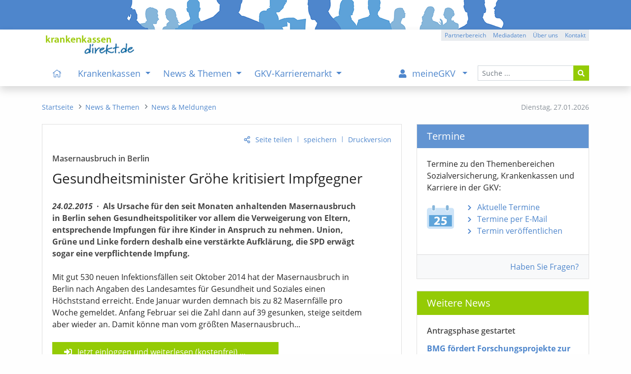

--- FILE ---
content_type: text/html; charset=iso-8859-1
request_url: https://www.krankenkassen-direkt.de/news/Masernausbruch-in-Berlin-Gesundheitsminister-Groehe-kritisiert-Impfgegner-553772.html
body_size: 10295
content:
<!DOCTYPE html>
<html lang="de"><head><title>Masernausbruch in Berlin: Gesundheitsminister Gröhe kritisiert Impfgegner - News &amp; Meldungen - kkdirekt.de</title>
<meta name="content-language" content="de-de">
<meta name="description" content="Als Ursache für den seit Monaten anhaltenden Masernausbruch in Berlin sehen Gesundheitspolitiker vor allem die Verweigerung von Eltern, entsprechende Impfungen für ihre Kinder in Anspruch...">
<meta name="keywords" content="Krankenkassen, Vergleich, Bewertungen, gesetzliche, GKV, Gesundheitspolitik, Nachrichten, Test, Krankenkasse, Stellenangebote, Stellenanzeigen">
<meta name="revisit-after" content="1 day">
<meta name="robots" content="all, index, follow">
<meta charset="iso-8859-1">
<meta name="viewport" content="width=device-width, initial-scale=1, shrink-to-fit=no">
<link rel="alternate" type="application/rss+xml" title="GKV-Newsfeed" href="https://www.krankenkassen-direkt.de/rss/gkv-news.xml">
<link rel="alternate" type="application/rss+xml" title="GKV-Pressefeed" href="https://www.krankenkassen-direkt.de/rss/gkv-presse.xml">
<link rel="alternate" type="application/rss+xml" title="GKV-Karrierefeed" href="https://www.krankenkassen-direkt.de/rss/gkv-karriere.xml">
<link rel="alternate" type="application/rss+xml" title="GKV-Feed (kumuliert)" href="https://www.krankenkassen-direkt.de/rss/gkv.xml">
<link rel="canonical" href="https://www.krankenkassen-direkt.de/news/Masernausbruch-in-Berlin-Gesundheitsminister-Groehe-kritisiert-Impfgegner-553772.html">
<link rel="stylesheet" type="text/css" href="/includes/styles/bootstrap.min.css" media="all">
<link rel="stylesheet" type="text/css" href="/includes/styles/bootstrap-rfs.css" media="all">
<link rel="stylesheet" type="text/css" href="/includes/fontawesome/css/fontawesome-all.min.css" media="all">
<link rel="stylesheet" type="text/css" href="/includes/styles/fontawesome-all.min.css" media="all">
<link rel="stylesheet" type="text/css" href="/includes/styles/style.min.css?v=4a2" media="all">
<link rel="shortcut icon" type="image/x-icon" href="/images/favicon.ico">
<link rel="apple-touch-icon" href="/apple-touch-icon-precomposed.png">
</head>
<body onload="">
    <header>
    
        
        <div class="kkd-header-image"></div>
  
   
                
        <div id="navbar-wrapper" class="bg-white">
        <div id="sticky-wrapper" class="shadow bg-white mt-0 mb-0">

            <div id="headerNavigation" class="container bg-white">
            
               <a href="/index.pl?cb=mc"><img src="/images/template/logo.png" class="d-none d-lg-inline py-1 mt-2 mb-0 ml-2" alt="logo" width="" title="Startseite" height="47"></a>
            
                <div class="btn-group btn-group-xs float-right mt-0 d-none d-lg-flex">
					<a class="btn btn-gray" role="button" href="/gb/partnerbereich/index.pl?cb=mc" title="Partnerbereich">Partnerbereich</a>
					<a class="btn btn-gray" role="button" href="/kkdirekt/mediadaten.pl?cb=mc" title="Mediadaten">Mediadaten</a>
					<a class="btn btn-gray" role="button" href="/kkdirekt/index.pl?cb=mc" title="Über uns">Über uns</a>
					<a class="btn btn-gray" role="button" href="/kontakt/index.pl?cb=mc" title="Kontakt">Kontakt</a>
				</div>
            
            </div>
        
        
                
        <nav class="navbar navbar-expand-lg pb-0 mb-0 bg-white navbar-light">
       
            <div class="container pl-lg-0 py-lg-0">
 
                <a class="navbar-brand pt-0 pb-2 pl-3 pl-sm-2 pl-md-1 d-lg-none" href="/index.pl?cb=mc">
                    <img src="/images/template/logo.png" alt="logo" title="Startseite" width="" height="28">
                </a>

                <button class="navbar-toggler navi" type="button" data-toggle="collapse" data-target="#mainNavigation" aria-expanded="false" aria-controls="mainNavigation" aria-labeledby="navbar">
                    <i class="fas fa-bars fa-fw fa-lg"></i><span class="navbar-toggler-label px-1 d-none d-sm-inline">Men&uuml;</span>
                </button>
        
                <div id="mainNavigation" class="collapse navbar-collapse navbar-nav-scroll px-3 px-lg-0 pb-0" role="menubar">
          
          
                    
                    <form id="navSearch" class="order-lg-last form-inline my-2 mb-4 mb-lg-0 my-lg-0 d-block" method="post" action="/suche/index.pl?cb=mc" enctype="multipart/form-data">
                        <div class="input-group">
                            <input type="text" name="begriff"  class="form-control form-control-sm" id="header_search_field" placeholder="Suche ...">
                            <input type="hidden" name="cb" value="mc" >
                            <div class="input-group-append">
                                <button class="btn btn-sm btn-green" type="submit"><i class="fas fa-search"></i></button>
                            </div>
                        </div>
                    </form>
          

                    
          
                    <ul class="navbar-nav mr-auto pl-lg-3" role="menu">

						<li class="nav-item d-none d-xl-inline">
							<a class="nav-link" href="/index.pl?cb=mc" title="Startseite" id="navbarDropdown" role="menuitem"><i class="fal fa-home px-2"></i></a>
						</li>

						<li class="nav-item dropdown megamenu-li">
							<a class="nav-link dropdown-toggle" href="#" id="navbarDropdown0" data-target="/kassen/index.pl?cb=mc" title="Krankenkassen" role="menuitem" data-toggle="dropdown" aria-haspopup="true" aria-expanded="false">
							Krankenkassen
							</a>
							<div class="dropdown-menu border-top-0 megamenu pb-lg-5 mb-3 mb-lg-0" labelledby="navbarDropdown0">
								<div class="container">
									<div class="row">

										<div class="col-12 mt-lg-2">
											<p class="title"><a class="text-uppercase mt-lg-4 item-arrow-nav-re" href="/kassen/index.pl?cb=mc" title="&Uuml;bersicht: Krankenkassen" role="menuitem"><i class="far fa-eye pr-2 d-xl-none"></i>&Uuml;bersicht<span class="d-none d-sm-inline"><span class="mx-2">&ndash;</span>Krankenkassen</span></a></p>
										</div>

										<div class="col-12 col-md-6 col-lg-4">
											<ul class="theme green list-unstyled">
												<li><a class="link-item item-arrow-nav-re" href="/kassen/suche.pl?cb=mc" title="Kasse nach Region und Eigenschaften auswählen" role="menuitem">Krankenkasse suchen</a></li>
												<li><a class="link-item item-arrow-nav-re" href="/kassen/leistungen/index.pl?cb=mc" title="Pflicht- u. Zusatzleistungen der Kassen, Tarife, Services" role="menuitem">Leistungen & Tarife</a>
													<ul class="list-unstyled" role="menu">
														<li><a href="/kassen/leistungen/pflichtleistungen.pl?cb=mc" title="Gesetzlicher Leistungskatalog der Kassen (Pflichtleistungen)" role="menuitem">Pflichtleistungen</a></li>
														<li><a href="/kassen/leistungen/zusatzleistungen.pl?cb=mc" title="Services, Satzungsleistungen, Versorgungsformen und Tarife der Kassen" role="menuitem">Zusatzleistungen</a></li>
													</ul>
												</li>
												<li><a class="link-item item-arrow-nav-re" href="/kassen/beitraege/info.pl?cb=mc" title="Infos zu den Beitragssätzen, Beitragsvergleich, Ersparnis- und Beitragsrechner" role="menuitem">Beiträge / Beitragssätze</a>
													<ul class="list-unstyled" role="menu">
														<li><a href="/kassen/beitraege/index.pl?cb=mc" title="Beitragsvergleich mit individuellem Ersparnisrechner" role="menuitem">Beitragsvergleich / -rechner</a></li>
														<li><a href="/kassen/beitraege/midijobrechner/index.pl?cb=mc" title="Berechnung der Beiträge für Midijobs im Übergangsbereich (vormals: Gleitzone)" role="menuitem">Midijobrechner / Gleitzonenrechner</a></li>
													</ul>
												</li>
											</ul>
										</div>

										<div class="col-12 col-md-6 col-lg-4">
											<ul class="theme green list-unstyled">
												<li><a class="link-item item-arrow-nav-re" href="/kassen/vorstandsbezuege/index.pl?cb=mc" title="Vorstandsvergütungen Kassenvorstände" role="menuitem">Vorstandsbezüge</a></li>
												<li><a class="link-item item-arrow-nav-re" href="/kassen/pflege/index.pl?cb=mc" title="Pflegebedürftigkeit, Pflegestufen, Pflegeleistungen, etc." role="menuitem">Pflegeversicherung</a></li>
												<li><a class="link-item item-arrow-nav-re" href="/vorsorge/index.pl?cb=mc" title="Krankheit, Berufsunfähigkeit, Pflege, etc." role="menuitem">Private Vorsorge</a>
													<ul class="list-unstyled" role="menu">
														<li><a href="/vorsorge/zusatzversicherung/index.pl?cb=mc" title="Krankenzusatzversicherung und Auslandsreise-Krankenversicherung (Tarife, Angebot)" role="menuitem">Kranken-Zusatz / Ausland</a></li>
														<li><a href="/vorsorge/krankenversicherung/index.pl?cb=mc" title="Private Krankenversicherung PKV (Tarife, Angebot)" role="menuitem">Kranken-Vollversicherung</a></li>
														<li><a href="/vorsorge/berufsunfaehigkeit/index.pl?cb=mc" title="Berufsunfähigkeitsversicherung BU (Tarife, Angebot)" role="menuitem">Berufsunfähigkeit (BU)</a></li>
														<li><a href="/vorsorge/pflege/index.pl?cb=mc" title="Pflegezusatzversicherung, Pflegetagegeld (Tarife, Angebot)" role="menuitem">Pflege / Zusatzversicherung</a></li>
														<li><a href="/vorsorge/rente/index.pl?cb=mc" title="Rentenversicherung, staatliche Zulagen, Vermögensaufbau (Tarife, Angebot)" role="menuitem">Private Altersvorsorge / Rente</a></li>
													</ul>
												</li>
											</ul>
										</div>

										<style> .ukraine-heart { width: 70px; margin: 15px 5px 4px 54px;} .ukraine-heart:hover { width: 70px; margin: 14px 4px 5px 55px; } @media (max-width: 992px) { .ukraine-heart { width: 50px; } .ukraine-heart:hover { width: 50px; }  @media (max-width: 576px) { .ukraine-heart { width: 40px; } .ukraine-heart:hover { width: 40px; } </style>


										<a class="" href="/news/pr/mitteilung.pl?cb=mc&id=3848216" title="Ukraine - Infos zum Thema"><img class="ukraine-heart" src="/images/ukraine_heart.svg" alt="Herz Ukraine"></a>
 

									</div>

									<div class="row d-none d-lg-block">
										<div class="col-12"><br>
											<p></p>
										</div>
									</div>

								</div>
							</div>
						</li>
						<li class="nav-item dropdown megamenu-li">
							<a class="nav-link dropdown-toggle" href="#" id="navbarDropdown1" data-target="/news/index.pl?cb=mc" title="News & Themen" role="menuitem" data-toggle="dropdown" aria-haspopup="true" aria-expanded="false">
							News & Themen
							</a>
							<div class="dropdown-menu border-top-0 megamenu pb-lg-5 mb-3 mb-lg-0" labelledby="navbarDropdown1">
								<div class="container">
									<div class="row">

										<div class="col-12 mt-lg-2">
											<p class="title"><a class="text-uppercase mt-lg-4 item-arrow-nav-re" href="/news/index.pl?cb=mc" title="&Uuml;bersicht: News & Themen" role="menuitem"><i class="far fa-eye pr-2 d-xl-none"></i>&Uuml;bersicht<span class="d-none d-sm-inline"><span class="mx-2">&ndash;</span>News & Themen</span></a></p>
										</div>

										<div class="col-12 col-md-6 col-lg-4">
											<ul class="theme green list-unstyled">
												<li><a class="link-item item-arrow-nav-re" href="/news/newsliste.pl?cb=mc" title="Aktuelle News, Hintergründe und Informationen" role="menuitem">News & Meldungen</a></li>
												<li><a class="link-item item-arrow-nav-re" href="/news/pr/mitteilungen/index.pl?cb=mc" title="Pressemitteilungen, Statements, etc." role="menuitem">Mitteilungen aus der GKV</a></li>
												<li><a class="link-item item-arrow-nav-re" href="/news/pr/termine/index.pl?cb=mc" title="Terminhinweise" role="menuitem">Termine</a></li>
												<li><a class="link-item item-arrow-nav-re" href="/themen/index.pl?cb=mc" title="Informationen zu ausgewählten Themenbereichen der GKV" role="menuitem">Themen der GKV</a></li>
											</ul>
										</div>

										<div class="col-12 col-md-6 col-lg-4">
											<ul class="theme green list-unstyled">
												<li><a class="link-item item-arrow-nav-re" href="/news/newsletter.pl?cb=mc" title="GKV-Newsletter" role="menuitem">GKV-Newsletter</a></li>
												<li><a class="link-item item-arrow-nav-re" href="/rss/index.pl?cb=mc" title="RSS-Dienste zur GKV" role="menuitem">RSS-Feeds</a></li>
											</ul>
										</div>

										<style> .ukraine-heart { width: 70px; margin: 15px 5px 4px 54px;} .ukraine-heart:hover { width: 70px; margin: 14px 4px 5px 55px; } @media (max-width: 992px) { .ukraine-heart { width: 50px; } .ukraine-heart:hover { width: 50px; }  @media (max-width: 576px) { .ukraine-heart { width: 40px; } .ukraine-heart:hover { width: 40px; } </style>


										<a class="" href="/news/pr/mitteilung.pl?cb=mc&id=3848216" title="Ukraine - Infos zum Thema"><img class="ukraine-heart" src="/images/ukraine_heart.svg" alt="Herz Ukraine"></a>
 

									</div>

									<div class="row d-none d-lg-block">
										<div class="col-12"><br>
											<p></p>
										</div>
									</div>

								</div>
							</div>
						</li>
						<li class="nav-item dropdown megamenu-li">
							<a class="nav-link dropdown-toggle" href="#" id="navbarDropdown2" data-target="/karriere/index.pl?cb=mc" title="GKV-Karrieremarkt" role="menuitem" data-toggle="dropdown" aria-haspopup="true" aria-expanded="false">
							GKV-Karrieremarkt
							</a>
							<div class="dropdown-menu border-top-0 megamenu pb-lg-5 mb-3 mb-lg-0" labelledby="navbarDropdown2">
								<div class="container">
									<div class="row">

										<div class="col-12 mt-lg-2">
											<p class="title"><a class="text-uppercase mt-lg-4 item-arrow-nav-re" href="/karriere/index.pl?cb=mc" title="&Uuml;bersicht: GKV-Karrieremarkt" role="menuitem"><i class="far fa-eye pr-2 d-xl-none"></i>&Uuml;bersicht<span class="d-none d-sm-inline"><span class="mx-2">&ndash;</span>GKV-Karrieremarkt</span></a></p>
										</div>

										<div class="col-12 col-md-6 col-lg-4">
											<ul class="theme green list-unstyled">
												<li><a class="link-item item-arrow-nav-re" href="/karriere/stellenanzeigen.pl?cb=mc" title="Stellenangebote" role="menuitem">Stellenanzeigen</a></li>
												<li><a class="link-item item-arrow-nav-re" href="/karriere/gkv-stellenalarm/index.pl?cb=mc" title="Passende Stellenanzeigen automatisch per E-Mail erhalten" role="menuitem">GKV-Stellenalarm</a></li>
												<li><a class="link-item item-arrow-nav-re" href="/karriere/bildung/index.pl?cb=mc" title="Weiterbildung, Studium, etc." role="menuitem">Bildungsangebote</a></li>
											</ul>
										</div>

										<div class="col-12 col-md-6 col-lg-4">
											<ul class="theme green list-unstyled">
												<li><a class="link-item item-arrow-nav-re" href="/karriere/arbeitgeber/index.pl?cb=mc" title="Stellenanzeigen schalten" role="menuitem">Infos für Arbeitgeber</a></li>
											</ul>
										</div>

										<style> .ukraine-heart { width: 70px; margin: 15px 5px 4px 54px;} .ukraine-heart:hover { width: 70px; margin: 14px 4px 5px 55px; } @media (max-width: 992px) { .ukraine-heart { width: 50px; } .ukraine-heart:hover { width: 50px; }  @media (max-width: 576px) { .ukraine-heart { width: 40px; } .ukraine-heart:hover { width: 40px; } </style>


										<a class="" href="/news/pr/mitteilung.pl?cb=mc&id=3848216" title="Ukraine - Infos zum Thema"><img class="ukraine-heart" src="/images/ukraine_heart.svg" alt="Herz Ukraine"></a>
 

									</div>

									<div class="row d-none d-lg-block">
										<div class="col-12"><br>
											<p></p>
										</div>
									</div>

								</div>
							</div>
						</li>
					</ul>

					<ul class="navbar-nav ml-auto mr-lg-1 pr-lg-1">

						<li class="nav-item dropdown megamenu-li mb-4 mb-lg-0">
							<a class="nav-link dropdown-toggle" href="#" id="navbarDropdown3" data-target="/gb/meinegkv/index.pl?cb=mc" title="Sie sind nicht eingeloggt" role="menuitem" data-toggle="dropdown" aria-haspopup="true" aria-expanded="false">
							<i class="fa fa-user pr-2 px-lg-2"></i><span class="d-lg-none d-xl-inline mx-1">meineGKV</span>
							</a>
							<div class="dropdown-menu border-top-0 megamenu pb-lg-5 mb-3 mb-lg-0" labelledby="navbarDropdown3">
								<div class="container">
									<div class="row">

										<div class="col-12 mt-lg-2">
											<p class="title"><a class="text-uppercase mt-lg-4 item-arrow-nav-re" href="/gb/meinegkv/index.pl?cb=mc" title="&Uuml;bersicht: meineGKV" role="menuitem"><i class="far fa-eye pr-2 d-xl-none"></i>&Uuml;bersicht<span class="d-none d-sm-inline"><span class="mx-2">&ndash;</span>meineGKV</span></a></p>
										</div>

										<div class="col-12 col-md-6 col-lg-4 mb-2 mb-md-0 mb-md-3 mb-lg-0">
											<ul class="theme list-unstyled bg-light">
												<li class="menu-content mgkv" style="padding-bottom: 0px;"><span style="padding-left: 7px;">Warum meineGKV?</span>
													<ul class="list-unstyled bg-light mgkv border border-light-blue" style="margin-left: -7px; padding: 10px 5px 20px 5px;"><p class="menu-content pb-1"><em>meineGKV bietet Ihnen als Leser zusätzliche Leistungen. Hierzu zählen:</em></p>
														<li class="mgkv bg-light pb-1 mb-2">Voller Zugriff auf alle Beiträge des Portals (kein Zeitlimit)</li>
														<li class="mgkv bg-light pb-1 mb-2">Zus&auml;tzliche Kasseninfos mit h&ouml;herer Detailstufe</li>
														<li class="mgkv bg-light pb-1 mb-2">passende Stellenanzeigen vorab per E-Mail</li>
														<li class="mgkv bg-light pb-1 mb-2">individuelle Lese- und Merkliste für Portalinhalte (mit Notizfunktion)</li>
														<li class="mgkv bg-light pb-1 mb-2">erweiterte Funktionen, z. B. bei Beitragsrechnern</li>
														<li class="mgkv bg-light pb-1 mb-2">neue Inhalte per E-Mail (optional)</li>
													</ul>
												</li>
											</ul>
										</div>

										<div class="col-12 col-md-6 col-lg-4 mb-3">
											<ul class="theme list-unstyled bg-light">
												<li class="menu-content mgkv" style="padding-bottom: 0px;"><span style="padding-left: 7px;">Was kostet das?</span>
													<ul class="list-unstyled bg-light mgkv py-3 border border-light-blue" style="margin-left: -7px; padding-left: 5px;">
														<li class="mgkv bg-light pb-1 mb-2"><p>meineGKV ist f&uuml;r Sie <b class="half"><i>kostenfrei</i></b></p><a href="/gb/meinegkv/index.pl?cb=mc" title="meineGKV" role="menuitem">mehr Informationen</a></li>
													</ul>
												</li>
											</ul>
										</div>

										<div class="col-sm-12 col-lg-4 order-first order-lg-last mt-3 mb-lg-3 mt-lg-0">
											<p class="pt-1 mb-3">Sie sind derzeit nicht angemeldet:</p>
											<a class="btn btn-green btn-block mt-lg-2" href="/gb/meinegkv/index.pl?cb=mc">meineGKV - Login</a>
											<a class="btn btn-blue btn-block mt-2" href="/gb/registrieren.pl?cb=mc">Jetzt registrieren</a>
											<hr class="mt-5 mb-2 d-none d-lg-block">
											<p class="text-right mt-4 mt-lg-1 pr-1"><a href="/gb/partnerbereich/index.pl?cb=mc" class="d-none d-lg-block">Sie sind Partner?</a></p>
										</div>

									</div>

									<div class="row d-none d-lg-block">
										<div class="col-12"><br>
											<p></p>
										</div>
									</div>

								</div>
							</div>
						</li>
					</ul>
                    
            
                    <hr class="d-lg-none mt-3 mb-2">
                    
                    <div class="d-inline d-lg-none">
                        <ul class="list-unstyled mb-5 small">
							<li class="mobil-mm-footer-item"><a href="/gb/partnerbereich/index.pl?cb=mc" title="Partnerbereich">Partnerbereich</a></li>
							<li class="mobil-mm-footer-item"><a href="/impressum/index.pl?cb=mc" title="Impressum">Impressum</a></li>
							<li class="mobil-mm-footer-item"><a href="/datenschutz/index.pl?cb=mc" title="Datenschutzerklärung">Datenschutzerklärung</a></li>
						</ul>
                    </div>
                     
                     
                
                </div>

            
            </div>
           
        </nav>
         
    </div>
    </div>


    </header>

    
    
    
    <nav>
    
    <div class="container mt-4 mb-4">
        <div class="row">
          <div class="col-md-4 col-lg-3 order-md-last d-none d-md-inline">
            <div id="datum" class="small text-muted float-right mr-0 mt-2">
              <span class="d-none d-lg-inline">Dienstag, </span>
              <span>27.01.2026</span>
            </div>
          </div>
          
          <div class="col-md-8 col-lg-9 order-md-first">
            <nav aria-label="breadcrumb">
              <ol class="breadcrumb m-0 mt-2 p-0 small rounded-0" role="menu">
                <li class="breadcrumb-item"><a href="/index.pl?cb=mc" title="Startseite" role="menuitem"><i class="fal fa-home d-lg-none"></i><span class="d-none d-lg-inline">Startseite</span></a></li>
				<li class="breadcrumb-item"><a href="/news/index.pl?cb=mc" title="News & Themen" role="menuitem"><span class="d-lg-none">News & Themen</span><span class="d-none d-lg-inline">News & Themen</span></a></li>
				<li class="breadcrumb-item"><a href="/news/newsliste.pl?cb=mc" title="Aktuelle News, Hintergründe und Informationen" role="menuitem"><span class="bc-short d-lg-none">News & Me</span><span class="d-none d-lg-inline">News & Meldungen</span></a></li>
              </ol>
            </nav>
          </div>
        </div>
    </div>
    
    </nav>
    
    
    
    
    <aside>
    
        <noscript>
    
            <div class="container my-2">
                <div class="row">
                    <div class="col-12">
                        <div class="alert alert-danger py-4" role="alert">
                            Bitte aktivieren Sie <strong>Javascript</strong> in Ihrem Browser/Leseger&auml;t. Die Funktionalit&auml;t der Seite wird hierurch erheblich verbessert. F&uuml;r Fragen stehen wir Ihnen gerne zur Verf&uuml;gung. Vielen Dank, Ihre Redaktion.
                        </div>
                    </div>
                </div>
            </div>
            
        </noscript>
    
    </aside>
    
    
    
    <main role="main">
    
            <div class="container mb-5">
    
        <div class="row mb-4">
        
            <div class="col-lg-8 mb-4 mb-lg-0">
        
                <div class="card">
                        <div class="card-body pb-0 pb-lg-3"><p class="action-link text-right small"><a id="empf" class="teilen-li" href="mailto:?subject=%28kkdirekt%29%20Masernausbruch%20in%20Berlin%3A%20Gesundheitsminister%20Groehe%20kritisiert%20Impfgegner&body=Gefunden%20auf%20%22krankenkassen-direkt.de%22%20%28Bericht%29%3A%0A%0A%28kkdirekt%29%20Masernausbruch%20in%20Berlin%3A%20Gesundheitsminister%20Groehe%20kritisiert%20Impfgegner%0Ahttps%3A%2F%2Fwww.krankenkassen-direkt.de%2Fnews%2FMasernausbruch-in-Berlin-Gesundheitsminister-Groehe-kritisiert-Impfgegner-553772.html%0A%0A%0A" title="Seite versenden" onmouseover="$(this).attr('title', 'Seite versenden oder mit anderen teilen');" onclick="$(this).attr('href', 'javascript:void(0)'); $('#empf_opt').slideToggle(600);">Seite teilen</a><span class="action-link-divider">|</span><a href="/gb/meinegkv/index.pl?cb=mc&btc=[base64]" title="In die Lese-/Merkliste aufnehmen">speichern</a><span class="action-link-divider">|</span><a href="/news/news.pl?id=553772&cb=mc&vers=print" target="_blank">Druckversion</a></p><div id="empf_opt" class="collapse recommend-links text-right"><div class="card d-block px-0 border-0"><span class="category text-muted d-none d-sm-inline">versenden:</span><span class="category text-muted d-sm-none">teilen:</span><a href="mailto:?subject=%28kkdirekt%29%20Masernausbruch%20in%20Berlin%3A%20Gesundheitsminister%20Groehe%20kritisiert%20Impfgegner&body=Gefunden%20auf%20%22krankenkassen-direkt.de%22%20%28Bericht%29%3A%0A%0A%28kkdirekt%29%20Masernausbruch%20in%20Berlin%3A%20Gesundheitsminister%20Groehe%20kritisiert%20Impfgegner%0Ahttps%3A%2F%2Fwww.krankenkassen-direkt.de%2Fnews%2FMasernausbruch-in-Berlin-Gesundheitsminister-Groehe-kritisiert-Impfgegner-553772.html%0A%0A%0A" target="_top" title="per E-Mail"><i class="ml-2 fas fa-envelope"></i></a><span class="category text-muted d-none d-sm-inline">teilen:</span><a href="/extern.pl?url=https%3A%2F%2Fwww.xing.com%2Fapp%2Fuser%3Fop%3Dshare%3Burl%3Dhttps%3A%2F%2Fwww.krankenkassen-direkt.de%2Fnews%2FMasernausbruch-in-Berlin-Gesundheitsminister-Groehe-kritisiert-Impfgegner-553772.html" target="_blank" title="auf Xing"><i class="fab fa-xing"></i></a><a href="/extern.pl?url=https%3A%2F%2Fapi.whatsapp.com%2Fsend%3Ftext%3Dhttps%3A%2F%2Fwww.krankenkassen-direkt.de%2Fnews%2FMasernausbruch-in-Berlin-Gesundheitsminister-Groehe-kritisiert-Impfgegner-553772.html" target="_blank" title="mit WhatsApp"><i class="fa-brands fa-whatsapp"></i></a><a href="/extern.pl?url=https%3A%2F%2Fwww.linkedin.com%2FshareArticle%3Fmini%3Dtrue%26url%3Dhttps%3A%2F%2Fwww.krankenkassen-direkt.de%2Fnews%2FMasernausbruch-in-Berlin-Gesundheitsminister-Groehe-kritisiert-Impfgegner-553772.html" target="_blank" title="auf Linkedin"><i class="fab fa-linkedin"></i></a><a href="/extern.pl?url=https%3A%2F%2Fde.facebook.com%2Fsharer.php%3Fu%3Dhttps%3A%2F%2Fwww.krankenkassen-direkt.de%2Fnews%2FMasernausbruch-in-Berlin-Gesundheitsminister-Groehe-kritisiert-Impfgegner-553772.html" target="_blank" title="auf Facebook"><i class="fab fa-facebook"></i></a><a href="/extern.pl?url=https%3A%2F%2Ftwitter.com%2Fshare%3Furl%3Dhttps%3A%2F%2Fwww.krankenkassen-direkt.de%2Fnews%2FMasernausbruch-in-Berlin-Gesundheitsminister-Groehe-kritisiert-Impfgegner-553772.html" target="_blank" title="auf X (vormals Twitter)"><i class="fa-brands fa-x-twitter"></i></a></div></div>
                            <article class="red">
                                <div class="col-12 col-md-11 p-0 pr"><p class="pre-title">Masernausbruch in Berlin</p><h3 class="red-title">Gesundheitsminister Gröhe kritisiert Impfgegner</h3><p class="red-lead py-2"><b><i>24.02.2015</i><span class="red-divider-mdot">&middot;</span>Als Ursache für den seit Monaten anhaltenden Masernausbruch in Berlin sehen Gesundheitspolitiker vor allem die Verweigerung von Eltern, entsprechende Impfungen für ihre Kinder in Anspruch zu nehmen. Union, Grüne und Linke fordern deshalb eine verstärkte Aufklärung, die SPD erwägt sogar eine verpflichtende Impfung.</b></p><div class="">Mit gut 530 neuen Infektionsfällen seit Oktober 2014 hat der Masernausbruch in Berlin nach Angaben des Landesamtes für Gesundheit und Soziales einen Höchststand erreicht. Ende Januar wurden demnach bis zu 82 Masernfälle pro Woche gemeldet. Anfang Februar sei die Zahl dann auf 39 gesunken, steige seitdem aber wieder an. Damit könne man vom größten Masernausbruch...<br></div></div><div class="bg-green col-12 col-md-8 col-lg-10 col-xl-8 mt-4 px-4 py-2"><a class="login" href="/gb/meinegkv/index.pl?cb=mc&btc=[base64]">Jetzt einloggen und weiterlesen (kostenfrei)</a> ...</div> <div class="col-12 col-md-11 p-0">
                                <div class="card my-5 border border-green">
                                    <div class="card-header border-bottom-0 bg-light pl-4"><b class="login">meineGKV - Vorteile der Registrierung (kostenfrei)</b></div>
                                    <div class="card-body mb-2">
                                        <p class="card-text"><i>Als angemeldeter Nutzer von krankenkassen direkt haben Sie neben dem vollen Lesezugriff f&uuml;r alle Inhalte weitere Vorteile:</i></p>
                                        <ul class="list-unstyled list-default">
                                            <li>Zeitlich unbegrenzte Recherchem&ouml;glichkeit im kompletten Archiv,</li>
                                            <li>Pers&ouml;nliche Lese- und Merkliste mit Notizfunktion,</li>
                                            <li>Sie erhalten neue Inhalte per E-Mail (optional)</li>
                                            <li>Einrichtung eines individuellen GKV-Stellenalarms (Benachrichtigung &uuml;ber neue Stellenanzeigen per E-Mail),</li>
                                            <li>H&ouml;here Detailstufe bei den Daten der Krankenkassen,</li>
                                            <li>Mehr Infos und Funktionen, z. B. beim Midijobrechner (vormals Gleitzonenrechner), bei Angaben zu Vorstandsbez&uuml;gen, etc.</li>
                                            <li>Zus&auml;tzliche Inhalte und Optionen beim GKV-Newsletter</li>
                                        </ul>
                                    </div>
                                    <div class="card-footer bg-light border-top-0 text-right">
                                        <a href="/gb/meinegkv/index.pl?cb=mc"><span class="d-sm-none">Info</span><span class="d-none d-sm-inline">Mehr zu meineGKV</span></a>
                                        <span class="link-divider">|</span>
                                        <a href="/gb/meinegkv/index.pl?cb=mc"><span class="d-sm-none">Login</span><span class="d-none d-sm-inline">einloggen</span></a>
                                        <span class="link-divider">|</span>
                                        <a href="/gb/registrieren.pl?cb=mc">registrieren</a>
                                    </div>
                                </div>
                                </div><p class="m-0 p-0 clearfix d-block"></p><div class="m-0 p-0 pt-2"><hr class="mb-4 mt-5 pb-2 dashed"><img class="float-left ml-1 mr-4 mt-0 mb-2 pt-1" src="/images/icons/nl_tablet.svg" width="50" alt="GKV-Newsletter" title="Der GKV-Newsletter informiert Sie kostenfrei &uuml;ber Aktuelles zu den Themen GKV, Krankenkassen, Gesundheitspolitik, Termine, Karriere, Stellenanzeigen, etc."><h5 class="card-title pt-0">GKV-Newsletter<span class="d-none d-md-inline d-lg-none"> - <i>&quot;einfach&quot;</i> informiert bleiben</span></h5><p class="card-text d-block clearfix"><i>Der kostenfreie Infoservice<span class="d-none d-sm-inline"> zur GKV</span><span class="d-none d-md-inline d-lg-none d-xl-inline"> und Gesundheitspolitik</span></i></p><form method="post" action="/news/newsletter.pl?cb=mc" enctype="application/x-www-form-urlencoded" class="nl_order" name="nl_order"><div class="form-row mb-2"><div class="col-12 col-sm-9"><input type="text" name="email"  maxlength="100" class="mb-2 form-control" id="email_nl" placeholder="Ihre E-Mail-Adresse"><input type="hidden" name="ref" value="0cd50b9b71c53616c7465645f5f02aa4d3bc58060cd50b9b71c1f935f5f0a50d7963065f8a4e3e3e5e75dada383a331444c4167b17e49d41d4549a6f0c54cf069839505931fca298f91ec63672ebb9d58f69b4303fb" ><input type="hidden" name="cb" value="mc" ><p class="card-text ml-1 mb-3 mb-sm-4 mb-lg-3"><a href="/news/newsletter.pl?cb=mc&ref=4f799bb121353616c7465645f5fc16f78eab2e654f799bb1213c3521c7419b3a56e2e83627c93caa1d04a2709f26e31eca7c79d7ffae91665e9d79aef9411be4ed1795f949a5dc2208b9852c0d4a1bfa43b73aecf20">Info</a><span class="link-divider">|</span><a href="/kkdirekt/hilfe.pl?cb=mc&ht=1150" target="_blank">Hilfe</a><span class="link-divider">|</span><a href="/datenschutz/index.pl?cb=mc" target="_blank">Datenschutz<span class="d-none d-md-inline d-lg-none">erkl&auml;rung</span></a></p></div><div class="col col-sm-3 text-right text-sm-left mb-4 mb-sm-0"><button type="submit" class="btn btn-form-submit ml-2">bestellen</button></div></div></form></div>
                            </article>
                        </div>
                        <div class="card-footer text-right">
                            <a href="/news/pr/mitteilungen/index.pl?cb=mc">Mitteilungen<span class="d-none d-sm-inline"> aus der GKV</span></a><span class="link-divider">|</span><a href="/news/pr/termine/index.pl?cb=mc">Termine</a><span class="link-divider">|</span><a href="/news/index.pl?cb=mc">&Uuml;bersicht</a>
                        </div>
                    </div>
           
            
            </div>
          
            <div class="col-lg-4">
          
                <div class="card mb-4">                
                        <div class="card-header bg-blue-light border-bottom-0"><h5>Termine</h5></div> 
                        <div class="card-body mb-3">
                            <p class="card-text">Termine zu den Themen&shy;bereichen Sozialver&shy;sicherung, Krankenkassen und Karriere in der GKV:</p>
                            <img class="float-left mt-2 mr-3" src="/images/icons/kalender.svg" alt="Terminhinweise, Kalender" width="55">
                            <div style="margin-left: 80px;">
                                <ul class="list-unstyled list-default text-blue">
                                    <li><a href="/news/pr/termine/index.pl?cb=mc">Aktuelle Termine</a></li>
                                    <li><a href="/news/newsletter.pl?cb=mc&ref=c463ccef5be53616c7465645f5f01274083e0932c463ccef5bea3bc82d876a3ce0d6183e1c7ca807c0b72d7dd157a00413814d7ce2c89c45eb70fc90893484f08b2cc63a231ad80d266fde9330cf953aa6109bcd271ee352b0c948aad74">Termine per E-Mail</a></li>
                                    <li><a href="/gb/partnerbereich/index.pl?cb=mc">Termin ver&ouml;ffentlichen</a></li>
                                </ul>                           
                            </div>
                        </div> 
                        <div class="card-footer bg-light text-right"><a href="/kontakt/index.pl?cb=mc&ref=[base64]">Haben Sie Fragen?</a></a></div>
                    </div><div class="card">                
                        <div class="card-header bg-green border-bottom-0"><h5>Weitere News</h5></div> 
                        <div class="card-body red"><p class="pre-title">Antragsphase gestartet</p><p class="card-text"><b><a href="/news/Antragsphase-gestartet-BMG-foerdert-Forschungsprojekte-zur-Frauengesundheit-mit-10-Millionen-Euro-1601196.html" title="Beitrag in voller L&auml;nge aufrufen">BMG fördert Forschungsprojekte zur Frauengesundheit mit 10 Millionen Euro</a></b></p><p class="mt-0">Frauen werden in der Gesundheitsforschung nach wie vor seltener berücksichtigt als Männer. In der Folge basieren viele diagnostische und therapeutische...&nbsp;<a href="/news/Antragsphase-gestartet-BMG-foerdert-Forschungsprojekte-zur-Frauengesundheit-mit-10-Millionen-Euro-1601196.html">mehr</a></p><hr class="dashed"><p class="pre-title">Höhere Beiträge und zahlreiche Neuerungen</p><p class="card-text"><b><a href="/news/Hoehere-Beitraege-und-zahlreiche-Neuerungen-Das-aendert-sich-fuer-Versicherte-ab-Januar-2026-1591844.html" title="Beitrag in voller L&auml;nge aufrufen">Das ändert sich für Versicherte ab Januar 2026</a></b></p><p class="mt-0">Zum Jahreswechsel 2025/26 ändern sich wichtige beitrags- und leistungsrelevante Rechenwerte für Versicherte und Arbeitgeber. Weitere Änderungen betreffen Leistungen der gesetzlichen...&nbsp;<a href="/news/Hoehere-Beitraege-und-zahlreiche-Neuerungen-Das-aendert-sich-fuer-Versicherte-ab-Januar-2026-1591844.html">mehr</a></p><hr class="dashed"><p class="pre-title">Zusatzbeitragssätze 2026</p><p class="card-text"><b><a href="/news/Zusatzbeitragssaetze-2026-Komplette-Liste-45-Krankenkassen-heben-ihre-Beitragssaetze-an-1589840.html" title="Beitrag in voller L&auml;nge aufrufen">Komplette Liste: 45 Krankenkassen heben ihre Beitragssätze an</a></b></p><p class="mt-0">Zum Jahreswechsel 2025/26 haben insgesamt 47 Krankenkassen eine Anpassung ihres individuellen Zusatzbeitragssatzes beschlossen. Weitere 45 Krankenkassen halten ihren Beitragssatz zunächst...&nbsp;<a href="/news/Zusatzbeitragssaetze-2026-Komplette-Liste-45-Krankenkassen-heben-ihre-Beitragssaetze-an-1589840.html">mehr</a></p><p class="mt-5 py-2"><a href="/news/newsliste.pl?cb=mc">mehr News</a>&nbsp;<span class="text-blue">...</span></p></div>               
                    </div>
                
            
            </div>
            
        
        </div>      
    
    
    </div>

        
    </main>
    
    <br>

    
    
    
    <footer>
    
    
    
    <section role="claim">
    
    <div class="bg-green text-light">
        <div class="container">
            <div class="row">
                <div class="col text-center my-1 claim">
                    <span class="h6 d-none d-xl-inline">Unabh&auml;ngiges Informations- und Karriereportal f&uuml;r die gesetzliche Krankenversicherung</span>
                    <span class="h6 d-none d-lg-inline d-xl-none">Informations- und Karriereportal f&uuml;r die gesetzliche Krankenversicherung</span>
                    <span class="h6 d-none d-md-inline d-lg-none">Unabh&auml;ngiges Informations- und Karriereportal f&uuml;r die GKV</span>
                    <span class="h6 d-none d-sm-inline d-md-none">Informations- und Karriereportal f&uuml;r die GKV</span>
                    <span class="h6 d-sm-none">Info- und Karriereportal f&uuml;r die GKV</span>
                </div>
            </div>
        </div>
    </div>
    
    </section>

    
    
    
    
    <nav>
    
    <div class="footer py-5 bg-blue text-light">
        <div class="container">
        
            <div class="row row-cols-1 row-cols-sm-2 row-cols-lg-3 row-cols-xl-5 px-1 pb-2">
            
                <div class="col mb-3">
					<p class="h6 font-weight-bold" title="Informationen zum Portal und zur Redaktion">Information</p>
					<ul class="list-unstyled">
						<li><a href="/kkdirekt/index.pl?cb=mc" title="Über uns">Über uns</a></li>
						<li><a href="/kontakt/index.pl?cb=mc" title="Kontakt">Kontakt</a></li>
						<li><a href="/kkdirekt/mediadaten.pl?cb=mc" title="Mediadaten">Mediadaten</a></li>
						<li><a href="/kkdirekt/nutzungsbedingungen.pl?cb=mc" title="Nutzungsbedingungen">Nutzungsbedingungen</a></li>
						<li><a href="/datenschutz/index.pl?cb=mc" title="Datenschutzerklärung">Datenschutzerklärung</a></li>
						<li><a href="/kkdirekt/gender.pl?cb=mc" title="Gender-Hinweis">Gender-Hinweis</a></li>
						<li><a href="/impressum/index.pl?cb=mc" title="Impressum">Impressum</a></li>
					</ul>
				</div>
				<div class="col mb-3">
					<p class="h6 font-weight-bold" title=""><a href="/kassen/index.pl?cb=mc">Krankenkassen</a></p>
					<ul class="list-unstyled">
						<li><a href="/kassen/suche.pl?cb=mc" title="Kasse nach Region und Eigenschaften auswählen">Krankenkasse suchen</a></li>
						<li><a href="/kassen/leistungen/index.pl?cb=mc" title="Pflicht- u. Zusatzleistungen der Kassen, Tarife, Services">Leistungen & Tarife</a></li>
						<li><a href="/kassen/beitraege/index.pl?cb=mc" title="Beitragsvergleich mit individuellem Ersparnisrechner">Beitragsvergleich / -rechner</a></li>
						<li><a href="/kassen/beitraege/midijobrechner/index.pl?cb=mc" title="Berechnung der Beiträge für Midijobs im Übergangsbereich (vormals: Gleitzone)">Midijobrechner / Gleitzonenrechner</a></li>
						<li><a href="/kassen/vorstandsbezuege/index.pl?cb=mc" title="Vorstandsvergütungen Kassenvorstände">Vorstandsbezüge</a></li>
						<li><a href="/kassen/pflege/index.pl?cb=mc" title="Pflegebedürftigkeit, Pflegestufen, Pflegeleistungen, etc.">Pflegeversicherung</a></li>
						<li><a href="/vorsorge/index.pl?cb=mc" title="Krankheit, Berufsunfähigkeit, Pflege, etc.">Private Vorsorge</a></li>
					</ul>
				</div>
				<div class="col mb-3">
					<p class="h6 font-weight-bold" title=""><a href="/news/index.pl?cb=mc">News & Themen</a></p>
					<ul class="list-unstyled">
						<li><a href="/news/newsliste.pl?cb=mc" title="Aktuelle News, Hintergründe und Informationen">News & Meldungen</a></li>
						<li><a href="/news/pr/mitteilungen/index.pl?cb=mc" title="Pressemitteilungen, Statements, etc.">Mitteilungen aus der GKV</a></li>
						<li><a href="/news/pr/termine/index.pl?cb=mc" title="Terminhinweise">Termine</a></li>
						<li><a href="/themen/index.pl?cb=mc" title="Informationen zu ausgewählten Themenbereichen der GKV">Themen der GKV</a></li>
						<li><a href="/news/newsletter.pl?cb=mc" title="GKV-Newsletter">GKV-Newsletter</a></li>
						<li><a href="/rss/index.pl?cb=mc" title="RSS-Dienste zur GKV">RSS-Feeds</a></li>
					</ul>
				</div>
				<div class="col mb-3">
					<p class="h6 font-weight-bold" title=""><a href="/karriere/index.pl?cb=mc">GKV-Karrieremarkt</a></p>
					<ul class="list-unstyled">
						<li><a href="/karriere/stellenanzeigen.pl?cb=mc" title="Stellenangebote">Stellenanzeigen</a></li>
						<li><a href="/karriere/gkv-stellenalarm/index.pl?cb=mc" title="Passende Stellenanzeigen automatisch per E-Mail erhalten">GKV-Stellenalarm</a></li>
						<li><a href="/karriere/bildung/index.pl?cb=mc" title="Weiterbildung, Studium, etc.">Bildungsangebote</a></li>
						<li><a href="/karriere/arbeitgeber/index.pl?cb=mc" title="Stellenanzeigen schalten">Infos für Arbeitgeber</a></li>
					</ul>
				</div>
				<div class="col mb-3">
					<p class="h6 font-weight-bold" title="Geschützte Bereiche">Zugänge</p>
					<ul class="list-unstyled">
						<li><a href="/gb/meinegkv/index.pl?cb=mc" title="meineGKV">meineGKV</a></li>
						<li><a href="/gb/partnerbereich/index.pl?cb=mc" title="Partnerbereich">Partnerbereich</a></li>
					</ul>
				</div>

            </div>
            
            <hr>
            
            <div class="row">
                <div class="col text-center py-4">
                    <ul class="list-inline">
                        <li class="h5 list-inline-item"><span style="margin-right: 10px;"><span class="d-sm-none">RSS</span><span class="d-none d-sm-inline">Feeds</span>:</span><a href="/rss/index.pl?cb=mc" title="RSS-Feeds zu den Themen gesetzliche Krankenversicherung (GKV), Krankenkassen und Gesundheitspolitik."><i class="fas fa-rss-square "></i></a></li>
						<li class="h5 list-inline-item"><span class="d-none d-sm-inline" style="margin-left: 10px; margin-right: 10px;" title="kkdirekt weiterempfehlen">empfehlen:</span><span class="d-sm-none" style="margin-left: 7px; margin-right: 10px;" title="kkdirekt weiterempfehlen">teilen:</span><a href="/extern.pl?url=https%3A%2F%2Fwww.xing.com%2Fapp%2Fuser%3Fop%3Dshare%3Burl%3Dhttps%253A%252F%252Fwww.krankenkassen-direkt.de" target="_blank" title="auf Xing"><i class="fab fa-xing"></i></a></li>
						<li class="h5 list-inline-item"><a href="/extern.pl?url=https%3A%2F%2Fapi.whatsapp.com%2Fsend%3Ftext%3Dhttps%253A%252F%252Fwww.krankenkassen-direkt.de" target="_blank" title="mit WhatsApp"><i class="fa-brands fa-whatsapp"></i></a></li>
						<li class="h5 list-inline-item"><a href="/extern.pl?url=https%3A%2F%2Fwww.linkedin.com%2FshareArticle%3Fmini%3Dtrue%26url%3Dhttps%253A%252F%252Fwww.krankenkassen-direkt.de" target="_blank" title="auf Linkedin"><i class="fab fa-linkedin"></i></a></li>
						<li class="h5 list-inline-item"><a href="/extern.pl?url=https%3A%2F%2Fde.facebook.com%2Fsharer.php%3Fu%3Dhttps%253A%252F%252Fwww.krankenkassen-direkt.de" target="_blank" title="auf Facebook"><i class="fab fa-facebook"></i></a></li>
						<li class="h5 list-inline-item"><a href="/extern.pl?url=https%3A%2F%2Ftwitter.com%2Fshare%3Furl%3Dhttps%253A%252F%252Fwww.krankenkassen-direkt.de" target="_blank" title="auf X (vormals Twitter)"><i class="fa-brands fa-x-twitter"></i></a></li>
						<li class="h5 list-inline-item"><a href="mailto:?subject=krankenkassen-direkt.de&body=Infoportal%20zur%20GKV%20inkl.%20Karrieremarkt" target="_top" title="per E-Mail"><i class="fas fa-envelope"></i></a></li>
                    </ul>
                    <p class="mt-4"><i class="fal fa-copyright"></i> 2000-2026 Redaktion kkdirekt; alle&nbsp;Angaben&nbsp;ohne&nbsp;Gew&auml;hr</p>
                </div>
            </div>
            
        </div>
    </div>

    </nav>
    
    </footer>


    
    
    <a id="toplink" href="#" class="text-green" style="display: none;">
    <span class="fa-stack fa-lg align-middle">
        <i class="fas fa-square-full fa-stack-2x"></i>
        <i class="fas fa-chevron-up fa-stack-1x fa-inverse"></i>
    </span>
    </a>
    

    
    
<script src="/includes/scripts/jquery-3.5.1.min.js"></script>
<script src="/includes/scripts/popper.min.js"></script>
<script src="/includes/scripts/bootstrap.min.js"></script>
<script src="/includes/scripts/jquery.hoverIntent.js"></script>
<script src="/includes/scripts/jquery.device.detector.min.js"></script>
<script src="/includes/scripts/jquery.scripts.min.js"></script>

<script type="text/Javascript">//<![CDATA[
function open_empf() {
	setTimeout(toggle_al, 5000);
}
function toggle_al() {
	if($('#empf_opt').css('display')=='none') {
		$('#empf').click();
	}
}
//]]></script>


</body>
</html>

--- FILE ---
content_type: application/javascript
request_url: https://www.krankenkassen-direkt.de/includes/scripts/jquery.scripts.min.js
body_size: 1615
content:
$(document).ready(myfunction);var mouseControl=0,bodyOverflow=0,smallDesktop=0,BreakpointNames=["xs","sm","md","lg","xl"],BreakpointIndex=0;function myfunction(){function e(){BreakpointIndex=window.matchMedia("(min-width: 1200px)").matches?4:window.matchMedia("(min-width: 992px)").matches?3:window.matchMedia("(min-width: 768px)").matches?2:window.matchMedia("(min-width: 576px)").matches?1:0}function a(){0<$("#l2_l-list-pagination").length&&(BreakpointIndex<=1?$("#l2_l-list-pagination").addClass("pagination-sm"):$("#l2_l-list-pagination").removeClass("pagination-sm"))}$("body").append('<div id="overlay"></div>'),$("#overlay").hide(),e(),a(),$(window).on("resize",function(){e(),a(),3<=BreakpointIndex&&($(".megamenu").hasClass("show")||($("#overlay").stop(!0,!0).hide(),$("body").removeClass("overflow-active"),$(".navbar-toggler.navi .fas").removeClass("fa-times").addClass("fa-bars"),$(".navbar-toggler").removeClass("collapsed").attr("aria-expanded","false"),$(".navbar-collapse").removeClass("show"),$(".navbar").removeClass("opened")))});var o=$.fn.deviceDetector;"ontouchstart"in window||navigator.maxTouchPoints||o.isMobile()?(mouseControl=0,$("#devicecontrol").html("Touch (Click)")):mouseControl=1,1==mouseControl&&(smallDesktop=screen.height<=900?1:0);var t=o.getOsName().match(/(Win|Linux)/i);bodyOverflow=!t||o.isMobile()?1:0,$("#toplink").hide(),$("#toplink").click(function(e){e.preventDefault(),$("html, body").animate({scrollTop:0},"slow")}),$(window).scroll(function(){$(this).scrollTop()?$("#toplink:hidden").stop(!0,!0).fadeIn():$("#toplink").stop(!0,!0).fadeOut()}),1==smallDesktop&&3<=BreakpointIndex?$(window).scroll(function(){$(this).scrollTop()>$(".kkd-header-image").outerHeight()+8+$("#headerNavigation").outerHeight()?($(".navbar").css("margin-top","-8px"),$(".navbar").addClass("fixed-top shadow"),$("body").css("padding-top",$("#sticky-wrapper").outerHeight()+"px")):($(".navbar").removeClass("fixed-top shadow"),$(".navbar").css("margin-top","0px"),$("body").css("padding-top",0))}):$(window).scroll(function(){$(this).scrollTop()>$(".kkd-header-image").outerHeight()?($("#sticky-wrapper").addClass("fixed-top"),$("#headerNavigation .btn-group").removeClass("d-lg-flex"),$("body").css("padding-top",$("#sticky-wrapper").outerHeight()+"px"),$("#sticky-wrapper").css("z-index","7000")):($("#sticky-wrapper").removeClass("fixed-top"),$("#headerNavigation .btn-group").addClass("d-lg-flex"),$("body").css("padding-top",0),$("body").css("top",""),$("#sticky-wrapper").css("z-index","0"))}),$(".navbar-toggler").on("click",function(){$(".navbar-toggler.navi .fas").toggleClass("fa-bars, fa-times"),$(".navbar").toggleClass("opened"),$("#overlay").fadeToggle("fast","linear"),1==bodyOverflow&&$("body").toggleClass("overflow-active")}),$(document).on("click",".dropdown-menu",function(e){e.stopPropagation()}),$("a.dropdown-toggle").on("click",function(){BreakpointIndex<3?$(".megamenu-li>a").click(function(e){e.preventDefault()}):0==mouseControl?($(".dropdown").on("show.bs.dropdown",function(){$("#overlay").stop(!0,!0).show(),1==bodyOverflow&&$("body").addClass("overflow-active"),$(".navbar-toggler.navi .fas").removeClass("fa-bars").addClass("fa-times"),$(".navbar-toggler").addClass("collapsed").attr("aria-expanded","true"),$(".navbar-collapse").addClass("show"),$(".navbar").addClass("opened")}),$(".dropdown").on("hide.bs.dropdown",function(){$("#overlay").stop(!0,!0).hide(),$("body").removeClass("overflow-active"),$(".navbar-toggler.navi .fas").removeClass("fa-times").addClass("fa-bars"),$(".navbar-toggler").removeClass("collapsed").attr("aria-expanded","false"),$(".navbar-collapse").removeClass("show"),$(".navbar").removeClass("opened")})):location.href=$(this).attr("data-target")}),$("#overlay").on("click",function(){$(".navbar-toggler").removeClass("collapsed").attr("aria-expanded","false"),$(".navbar-collapse").removeClass("show"),$("#overlay").fadeOut("fast","linear"),$("body").removeClass("overflow-active"),$(".navbar-toggler.navi .fas").removeClass("fa-times").addClass("fa-bars"),$(".navbar").removeClass("opened")}),1==mouseControl&&3<=BreakpointIndex&&($(".navbar.navbar-expand-lg .navbar-nav > li.dropdown, .navbar-expand-lg .dropdown-menu").hoverIntent(function(){$(this).find(".dropdown-menu").show()},function(){$(this).find(".dropdown-menu").first().stop(!0,!0).delay(150).fadeOut()}),$(".navbar-expand-lg .navbar-nav > li.megamenu-li").hoverIntent(function(){1==bodyOverflow&&$("body").addClass("overflow-active"),$("#overlay").first().stop(!0,!0).delay(0).fadeIn("fast","linear")},function(){1==bodyOverflow&&$("body").removeClass("overflow-active"),$("#overlay").first().stop(!0,!0).delay(200).fadeOut("fast","linear")}),$("a.dropdown-toggle").click(function(){location.href=$(this).attr("data-target")}))}function insert(e,a,o,t){var n=document.forms[o].elements[t];if(n.focus(),void 0!==document.selection){var s=document.selection.createRange(),l=s.text;s.text=e+l+a,s=document.selection.createRange(),0==l.length?s.move("character",-a.length):s.moveStart("character",e.length+l.length+a.length),s.select()}else if(void 0!==n.selectionStart){t=n.selectionStart,s=n.selectionEnd,l=n.value.substring(t,s);n.value=n.value.substr(0,t)+e+l+a+n.value.substr(s),r=0==l.length?t+e.length:t+e.length+l.length+a.length,n.selectionStart=r,n.selectionEnd=r}else{for(var r,i=new RegExp("^[0-9]{0,3}$");!i.test(r);)r=n.value.length;r>n.value.length&&(r=n.value.length);l=prompt("Bitte geben Sie den zu formatierenden Text ein:");n.value=n.value.substr(0,r)+e+l+a+n.value.substr(r)}}

--- FILE ---
content_type: application/javascript
request_url: https://www.krankenkassen-direkt.de/includes/scripts/jquery.device.detector.min.js
body_size: 2794
content:
/* !
 * js.device.detector 1.0.3
 * https://github.com/exiguus/js.device.detector.git
 *
 * Simon Gattner <npm@0x38.de>
 * Released under the MIT license
 *
 * Date: 2018-10-06 02:10:35
 */
!function(s){"use strict";function i(e){return s.map(e,function(e){return""===e?null:e})}function o(e){var r=!1,n=i(e);return s.each(n,function(e,n){if(n=(""+n).toLowerCase(),!0===(r=-1<p.indexOf(n)||-1<u.indexOf(n)))return!1}),r}function t(e,n){try{var r=!1;return s.isArray(e)||(e=s.makeArray(e)),s.isArray(n)||(n=s.makeArray(n)),!1===o(n)&&(r=o(e)),r}catch(e){console.info("deviceDetector: No match String || Array given in isDeviceType()",e)}}function d(){var i=0,o=p+u;return s.each(l.browsers.versions,function(e,n){var r=o.indexOf(n.index);if(-1<r)return i=parseFloat(o.substring(r+n.map).split(".")[0]),!1}),i}function a(r){var i="unknown";return s.each(l.browsers.names,function(e,n){if(t(n.pattern.include,n.pattern.exclude))return i=!0===r?n.id:n.name,!1}),i}function e(){var o={string:"0.0.0",categories:{major:0,minor:0,bugfix:0}},t=p+u;return s.each(l.oss.versions,function(e,n){var r=t.indexOf(n.index);if(-1<r){o.string=t.substring(r+n.map).split(n.cut)[0]||"0.0.0";var i=o.string.split(n.chop);return o.categories.major=parseInt(i[0])||0,o.categories.minor=parseInt(i[1])||0,o.categories.bugfix=parseInt(i[2])||0,!1}}),o}function n(r){var i="unknown";return s.each(l.oss.names,function(e,n){if(t(n.pattern.include,n.pattern.exclude))return i=!0===r?n.id:n.name,!1}),i}function r(){var r=!1;return s.each(l.supports,function(e,n){a(!0)===n.id&&d()>=parseFloat(n.version)&&(r=!0)}),r}s.fn.deviceDetector=function(e){return void 0!==typeof e&&s.extend(!0,l,e),!0},s.fn.deviceDetector.isMobile=function(){return t(l.vendors.apple.ios.pattern.include,l.vendors.apple.ios.pattern.exclude)||t(l.vendors.google.android.pattern.include,l.vendors.google.android.pattern.exclude)||t(l.vendors.microsoft.windowsPhone.pattern.include,l.vendors.microsoft.windowsPhone.exclude)||t(l.vendors.blackberry.blackberry.pattern.include,l.vendors.blackberry.blackberry.exclude)||t(l.mobile.pattern.include,l.mobile.pattern.exclude)},s.fn.deviceDetector.isDesktop=function(){return t(l.vendors.apple.macos.pattern.include,l.vendors.apple.macos.pattern.exclude)||t(l.vendors.lbu.unixlike.pattern.include,l.vendors.lbu.unixlike.pattern.exclude)||t(l.vendors.microsoft.windows.pattern.include,l.vendors.microsoft.windows.pattern.exclude)},s.fn.deviceDetector.isSafari=function(){return t(l.vendors.apple.safari.pattern.include,l.vendors.apple.safari.pattern.exclude)},s.fn.deviceDetector.isIpad=function(){return t(l.vendors.apple.ipad.pattern.include,l.vendors.apple.ipad.pattern.exclude)},s.fn.deviceDetector.isIphone=function(){return t(l.vendors.apple.iphone.pattern.include,l.vendors.apple.iphone.pattern.exclude)},s.fn.deviceDetector.isIos=function(){return t(l.vendors.apple.ios.pattern.include,l.vendors.apple.ios.pattern.exclude)},s.fn.deviceDetector.isMacos=function(){return t(l.vendors.apple.macos.pattern.include,l.vendors.apple.macos.pattern.exclude)},s.fn.deviceDetector.isChrome=function(){return t(l.vendors.google.chrome.pattern.include,l.vendors.google.chrome.pattern.exclude)},s.fn.deviceDetector.isAndroid=function(){return t(l.vendors.google.android.pattern.include,l.vendors.google.android.pattern.exclude)},s.fn.deviceDetector.isFirefox=function(){return t(l.vendors.mozilla.firefox.pattern.include,l.vendors.mozilla.firefox.pattern.exclude)},s.fn.deviceDetector.isMsie=function(){return t(l.vendors.microsoft.msie.pattern.include,l.vendors.microsoft.msie.pattern.exclude)},s.fn.deviceDetector.isEdge=function(){return t(l.vendors.microsoft.edge.pattern.include,l.vendors.microsoft.edge.pattern.exclude)},s.fn.deviceDetector.isIe=function(){return t(l.vendors.microsoft.ie.pattern.include,l.vendors.microsoft.ie.pattern.exclude)},s.fn.deviceDetector.isIeMobile=function(){return t(l.vendors.microsoft.ieMobile.pattern.include,l.vendors.microsoft.ieMobile.pattern.exclude)},s.fn.deviceDetector.isWindows=function(){return t(l.vendors.microsoft.windows.pattern.include,l.vendors.microsoft.windows.pattern.exclude)},s.fn.deviceDetector.isWindowsPhone=function(){return t(l.vendors.microsoft.windowsPhone.pattern.include,l.vendors.microsoft.windowsPhone.pattern.exclude)},s.fn.deviceDetector.isOpera=function(){return t(l.vendors.opera.opera.pattern.include,l.vendors.opera.opera.pattern.exclude)},s.fn.deviceDetector.isOperaMini=function(){return t(l.vendors.opera.operaMini.pattern.include,l.vendors.opera.operaMini.pattern.exclude)},s.fn.deviceDetector.isBlackberry=function(){return t(l.vendors.blackberry.blackberry.pattern.include,l.vendors.blackberry.blackberry.pattern.exclude)},s.fn.deviceDetector.isLinux=function(){return t(l.vendors.lbu.linux.pattern.include,l.vendors.lbu.linux.pattern.exclude)},s.fn.deviceDetector.isBsd=function(){return t(l.vendors.lbu.bsd.pattern.include,l.vendors.lbu.bsd.pattern.exclude)},s.fn.deviceDetector.getBrowserVersion=function(){return d()},s.fn.deviceDetector.getBrowserName=function(){return a()},s.fn.deviceDetector.getBrowserId=function(){return a(!0)},s.fn.deviceDetector.getOsVersion=function(){return e().string},s.fn.deviceDetector.getOsVersionString=function(){return e().string},s.fn.deviceDetector.getOsVersionCategories=function(){return e().categories},s.fn.deviceDetector.getOsVersionMajor=function(){return e().categories.major},s.fn.deviceDetector.getOsVersionMinor=function(){return e().categories.minor},s.fn.deviceDetector.getOsVersionBugfix=function(){return e().categories.bugfix},s.fn.deviceDetector.getOsName=function(){return n()},s.fn.deviceDetector.getOsId=function(){return n(!0)},s.fn.deviceDetector.isSupported=function(){return r()},s.fn.deviceDetector.getInfo=function(){return{browserVersion:this.getBrowserVersion(),browserName:this.getBrowserName(),browserId:this.getBrowserId(),osVersion:this.getOsVersion(),osVersionString:this.getOsVersionString(),osVersionCategories:this.getOsVersionCategories(),osVersionMajor:this.getOsVersionMajor(),osVersionMinor:this.getOsVersionMinor(),osVersionBugfix:this.getOsVersionBugfix(),osName:this.getOsName(),osId:this.getOsId(),supported:r(),mobile:this.isMobile(),desktop:this.isDesktop(),safari:this.isSafari(),iphone:this.isIphone(),ipad:this.isIpad(),ios:this.isIos(),macos:this.isMacos(),chrome:this.isChrome(),android:this.isAndroid(),firefox:this.isFirefox(),ie:this.isIe(),msie:this.isMsie(),edge:this.isEdge(),ieMobile:this.isIeMobile(),windowsPhone:this.isWindowsPhone(),windows:this.isWindows(),opera:this.isOpera(),operaMini:this.isOperaMini(),blackberry:this.isBlackberry(),linux:this.isLinux(),bsd:this.isBsd()}},s.fn.deviceDetector.__removeEmptyValuesFromArray=i,s.fn.deviceDetector.__isMatching=o,s.fn.deviceDetector.__isDeviceType=t,s.fn.deviceDetector.__getBrowserVersion=d,s.fn.deviceDetector.__getBrowserName=a,s.fn.deviceDetector.__getOsVersion=e,s.fn.deviceDetector.__getOsName=n,s.fn.deviceDetector.__isSupported=r;var c=navigator,p=(""+c.userAgent).toLowerCase(),u=(""+c.appVersion).toLowerCase();p=(""+p).toLowerCase(),u=p||u;var l={};s.extend(l,{vendors:{apple:{safari:{pattern:{include:"safari",exclude:["chrome","iemobile","opr/","opera"]}},iphone:{pattern:{include:"iphone",exclude:"iemobile"}},ipad:{pattern:{include:"ipad",exclude:"iemobile"}},ios:{pattern:{include:["ipad","iphone","ipod"],exclude:"iemobile"}},macos:{pattern:{include:"mac os",exclude:["iphone","ipad","ipod"]}}},google:{chrome:{pattern:{include:"chrome",exclude:["edge","msie","firefox","opr/","opera"]}},android:{pattern:{include:"android",exclude:"windows phone"}}},mozilla:{firefox:{pattern:{include:"firefox",exclude:""}}},microsoft:{msie:{pattern:{include:["trident","msie"],exclude:"iemobile"}},edge:{pattern:{include:"edge",exclude:"iemobile"}},ie:{pattern:{include:["trident","msie","edge"],exclude:"iemobile"}},ieMobile:{pattern:{include:"iemobile",exclude:""}},windows:{pattern:{include:"windows nt",exclude:""}},windowsMobile:{pattern:{include:"windows phone",exclude:""}},windowsXp:{pattern:{include:"windows nt 5",exclude:""}},windowsVista:{pattern:{include:"windows nt 6.0",exclude:""}},windows7:{pattern:{include:"windows nt 6.1",exclude:""}},windows8:{pattern:{include:"windows nt 6.2",exclude:""}},windows81:{pattern:{include:"windows nt 6.3",exclude:""}},windows10:{pattern:{include:"windows nt 10.0",exclude:""}},windowsPhone:{pattern:{include:"windows phone",exclude:""}}},opera:{opera:{pattern:{include:["opera","opr","presto"],exclude:"opera mini"}},operaMini:{pattern:{include:"opera mini",exclude:""}}},blackberry:{blackberry:{pattern:{include:"blackberry",exclude:""}}},lbu:{linux:{pattern:{include:"linux",exclude:""}},bsd:{pattern:{include:["bsd","unix","sunos"],exclude:""}},unixlike:{pattern:{include:["linux","bsd","unix","sunos","X11"],exclude:["mobile","tablet","phone","droid"]}}}}}),s.extend(l,{browsers:{names:{edge:{id:"edge",name:"Microsoft Edge",pattern:l.vendors.microsoft.edge.pattern},ie:{id:"msie",name:"Microsoft Internet Explorer",pattern:l.vendors.microsoft.ie.pattern},ieMobile:{id:"ieMobile",name:"Microsoft Internet Explorer Mobile",pattern:l.vendors.microsoft.ieMobile.pattern},chrome:{id:"chrome",name:"Google Chrome",pattern:l.vendors.google.chrome.pattern},safari:{id:"safari",name:"Apple Safari",pattern:l.vendors.apple.safari.pattern},firefox:{id:"firefox",name:"Mozilla Firefox",pattern:l.vendors.mozilla.firefox.pattern},opera:{id:"opera",name:"Opera",pattern:l.vendors.opera.opera.pattern},operaMini:{id:"operaMini",name:"Opera Mini",pattern:l.vendors.opera.operaMini.pattern},blackberry:{id:"blackberry",name:"BlackBerry",pattern:l.vendors.blackberry.blackberry.pattern}},versions:{default:{index:"rv:",map:3},edge:{index:"edge/",map:5},msie:{index:"msie ",map:5},ieMobile:{index:"iemobile/",map:9},chrome:{index:"chrome/",map:7},firefox:{index:"firefox/",map:8},opr:{index:"opr/",map:4},operaMini:{index:"opera/",map:6},opera:{index:"opera ",map:5},safari:{index:"version/",map:8}}}}),s.extend(l,{oss:{names:{windowsPhone:{id:"windowsPhone",name:"Microsoft Windows Phone",pattern:l.vendors.microsoft.windowsPhone.pattern},windowsXp:{id:"windowsXp",name:"Microsoft Windows XP",pattern:l.vendors.microsoft.windowsXp.pattern},windowsVista:{id:"windowsVista",name:"Microsoft Windows Vista",pattern:l.vendors.microsoft.windowsVista.pattern},windows7:{id:"windows7",name:"Microsoft Windows 7",pattern:l.vendors.microsoft.windows7.pattern},window8:{id:"windows8",name:"Microsoft Windows 8",pattern:l.vendors.microsoft.windows8.pattern},window81:{id:"windows81",name:"Microsoft Windows 8.1",pattern:l.vendors.microsoft.windows81.pattern},windows10:{id:"windows10",name:"Microsoft Windows 10",pattern:l.vendors.microsoft.windows10.pattern},macos:{id:"macos",name:"Apple Mac OS X",pattern:l.vendors.apple.macos.pattern},ios:{id:"ios",name:"Apple iOS",pattern:l.vendors.apple.ios.pattern},android:{id:"android",name:"Android Linux",pattern:l.vendors.google.android.pattern},linux:{id:"linux",name:"GNU/Linux OS",pattern:l.vendors.lbu.linux.pattern},bsd:{id:"bsd",name:"BSD OS",pattern:l.vendors.lbu.bsd.pattern},blackberry:{id:"blackberry",name:"BlackBerry OS",pattern:l.vendors.blackberry.blackberry.pattern}},versions:{windowsPhone:{index:l.vendors.microsoft.windowsPhone.pattern.include,map:14,cut:/;|\)/,chop:"."},windowsXp:{index:l.vendors.microsoft.windowsXp.pattern.include,map:11,cut:/;|\)/,chop:"."},windowsVista:{index:l.vendors.microsoft.windowsVista.pattern.include,map:11,cut:/;|\)/,chop:"."},windows7:{index:l.vendors.microsoft.windows7.pattern.include,map:11,cut:/;|\)/,chop:"."},windows8:{index:l.vendors.microsoft.windows8.pattern.include,map:11,cut:/;|\)/,chop:"."},windows81:{index:l.vendors.microsoft.windows81.pattern.include,map:11,cut:/;|\)/,chop:"."},windows10:{index:l.vendors.microsoft.windows10.pattern.include,map:11,cut:/;|\)/,chop:"."},android:{index:l.vendors.google.android.pattern.include,map:8,cut:/;|\)/,chop:"."},ios:{index:"cpu os ",map:7,cut:/ |\)/,chop:"_"},iphone:{index:"iphone os ",map:10,cut:/ |\)/,chop:"_"},ipad:{index:"ipad os ",map:8,cut:/ |\)/,chop:"_"},macos:{index:"mac os x",map:9,cut:/ |\)|;/,chop:/_|\./},bsd:{index:l.vendors.lbu.bsd.pattern.include,map:5,cut:/ |\)/,chop:"."},linux:{index:l.vendors.lbu.linux.pattern.include,map:5,cut:/;| |\)/,chop:"."},blackberry:{index:l.vendors.blackberry.blackberry.pattern.include,map:10,cut:/;|\)/,chop:"."}}}}),s.extend(l,{mobile:{pattern:{include:["mobile","tablet","phone","droid"],exclude:""}}}),s.extend(l,{supports:{msie:{id:"msie",version:"11"},edge:{id:"edge",version:"12"},chrome:{id:"chrome",version:"66"},firefox:{id:"firefox",version:"60"},safari:{id:"safari",version:"11"}}})}(jQuery);